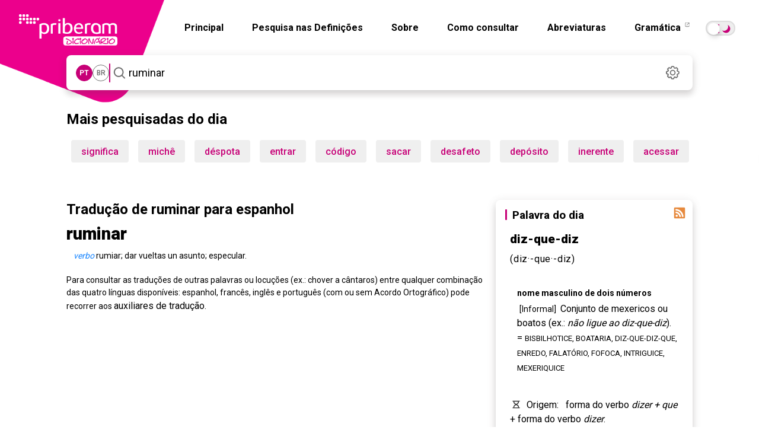

--- FILE ---
content_type: text/html; charset=utf-8
request_url: https://dicionario.priberam.org/Traduzir/ES/ruminar
body_size: 23040
content:


<!DOCTYPE html>
<html lang="pt-br">
<head id="Head1"><meta charset="UTF-8" /><meta http-equiv="Content-Type" content="text/html; charset=utf-8" /><meta name="author" content="Priberam Informática, S.A." /><meta property="og:type" content="website" /><meta property="og:site_name" content="Dicionário Priberam da Língua Portuguesa" /><meta property="og:image" content="https://dicionario.priberam.org/imagem.png" />
    <link rel="canonical" href="https://dicionario.priberam.org/traduzir/es/ruminar" />
    <meta property="og:url" content="https://dicionario.priberam.org/traduzir/es/ruminar" />
  <meta name="copyright" content="© 2025 Priberam Informática, S.A." /><meta name="viewport" content="width=device-width, initial-scale=1.0" /><meta http-equiv="X-UA-Compatible" content="IE=Edge" /><link rel="shortcut icon" href="../../favicon.ico" type="image/x-icon" /><link rel="preconnect" href="https://fonts.googleapis.com" /><link rel="preconnect" href="https://fonts.gstatic.com" crossorigin="" /><link rel="alternate" type="application/rss+xml" title="Palavra do Dia" href="../../DoDiaRSS.aspx" /><link rel="alternate" type="application/rss+xml" title="Dúvidas Linguísticas" href="https://www.flip.pt/duvidasrss.aspx" /><link rel="search" type="application/opensearchdescription+xml" title="Dicionário Priberam" href="../../dplpiesp.xml" /><link rel="image_src" href="https://dicionario.priberam.org/imagem.png" /><link rel="stylesheet" href="/Content/bootstrap.min.css" /><link rel="stylesheet" href="/css/main.css?v=1.14.13" />
<!-- Preconnect para melhorar desempenho -->
<link rel="preconnect" href="https://fonts.googleapis.com" /><link rel="preconnect" href="https://fonts.gstatic.com" crossorigin="" />

<!-- Roboto: pesos 300, 400, 500, 700, 900 -->
<link href="https://fonts.googleapis.com/css2?family=Roboto:wght@300;400;500;700;900&amp;display=swap" rel="stylesheet" />

<!-- Roboto Slab: pesos 300, 400, 500, 700, 900 -->
<link href="https://fonts.googleapis.com/css2?family=Roboto+Slab:wght@300;400;500;700;900&amp;display=swap" rel="stylesheet" />

<!-- Roboto Condensed: peso 700 -->
<link href="https://fonts.googleapis.com/css2?family=Roboto+Condensed:wght@700&amp;display=swap" rel="stylesheet" /><link rel="stylesheet" href="https://cdnjs.cloudflare.com/ajax/libs/jquery-modal/0.9.1/jquery.modal.min.css" />

  <script src="/js/jquery.min.js"></script>
  <script src="/js/all_in_one.js"></script>
  <script src="/js/jquery.modal.min.js"></script>

 

  <meta name="description" content="Tradução de ruminar para espanhol no Dicionário Priberam, Dicionário Online de Português Contemporâneo. Como traduzir ruminar" /><meta property="og:description" content="Tradução de ruminar para espanhol no Dicionário Priberam, Dicionário Online de Português Contemporâneo. Como traduzir ruminar" /><meta property="og:title" content="Tradução de ruminar para espanhol" /><meta property="og:image" content="../../imagem.png" /><title>
	Tradução de ruminar para espanhol - Dicionário Priberam
</title></head>
<body>
    <main role="main">
  <form method="post" action="./ruminar" id="form">
<div class="aspNetHidden">
<input type="hidden" name="__EVENTTARGET" id="__EVENTTARGET" value="" />
<input type="hidden" name="__EVENTARGUMENT" id="__EVENTARGUMENT" value="" />
<input type="hidden" name="__VIEWSTATE" id="__VIEWSTATE" value="tww3h8EzYITqHFGuolb4B7mEyz7IuzneUj2kM3AcYAzIEvBH4rHY2BrZxBHmphVLu2ETZJTeArbck9c1KcEZigVYjo/BFodDhgSxtrJr4yRjXAWlSL9gMWPc+urRwW0rZFr4FjuHSgehrBBy/cZ/[base64]/BksKQptkU7acjxrc1l6AWWMHEONC6PkyRbXihKiNKpe8q+HoZ5Jhv8r9I7aCJn5fBuXzpAzGh3WeU1o4QPq5D1qAnRDfH/sRLaG9OMBiTycZQ+17lloz67qFSgF7y3Xas0BiU8cKWeD3pisSaNywVjK89EWyke2wD4z076JHpsmvTJ9GRJlRGvXm2Xxkew+RTmLdPHW89Aa3850ER/i4JVoWq+ivWkbJxg+guQeDZGSnAqe5mzzXVkIAE2Jb8QYIaVu1HL+hgKTUb/i6XndrmDSCcEY0fJBqrorA6YMz4jpbcISfPYNRgBCgABwqLYeOs4h/udBuVPfoxM74nJFnfCGovO4QAlQF1QZXkokfEkltYF2UIyBzoV/zklWu1LZwg/TptCgILQrfSSAW13i5heNqMhzADKb/bdAyEPT1uvuY2MNYIGItBmdPoyHkI+gYMQyGZQGsU+pMVIZnfFoTQmYhSOVJwPc31n0cwI8BMu4AbcwwgWou83zaBaKNB8vxEM/NON1rkReIhBM09DxFmh+cNYXTzn9qmHrf6IX7yYwMWiY1EiEY6jbIJkmPBt7l3vlix6hsrCLPcr6N/FvuRFKDexutf79fCWw8I8VAbiAT0vgW8cIatURsStxW4tphxN8m2aA/GMggm2dHNT9P8nk+HuKQzUWuDKWYbWU38Wsf2BrGPMrs3EZ26wHqOm44GLblndNCVX4I4liSsZWqYQy+LT2A5eTw2+8CYll3ufmLGDxvs4Xu65FLekaXUUKSeifNvH4vmyziwOZL9aGvgNvN43IGGR9GEBn74bgy6iPVjemWNOWapuDSw2Mc3k1EAfP9KU396imf/P1KXCb1fPmk/o/mgxWzKeCIsJwWyd0Dt6JvQnvSUaU/pWyVP+INiNcO6PRxXkayXR2Xmm489iI8RPOUpUYPnI71GHyASHLyBiO+aA6KqPEsOi98Yh7TJpkaOdZIG5JiBDC379RPEQtGk535CTWfNdH6ZhcZZMpKERnVcbwt4ntJMTEEI81SeW3TTFFuC8PUF4OH4Lq2T2IvuTYD4AtXCwv3LrGsl4T/3ePQwskNZ1gwhKE1VxZ8kFCbtvkpVEP0OlYgivcQRlSV6ZoQo3EEnW7Knzlws/i00rU2P9wpUVd0mPmhtBMpNhO4gASHg9a3V6M0z7GgRrSNNONbOPblSXm5emCmZqMOaLX4UXtInOuzdqVw5L4zFboJQtQ/4BIQAFOOLiWEUJi5vzIfI/rlqVY09F0SKM4bTY7jv18g6CJlDisGVw1NebEe+IwVD9iqoh+gxjzaV8rVmHsF6KfJLz+bz2HplFPxDzcBDD+n3V8Lix4dTJpk7l/vwUEBG7FtfMdI0YQPy3oAiP07x6IPRSYZSzc/GVItBCGEah4lvFOARgMjvXl3SKVgG5M2zzQ6UygXOtdK3JtnR8obSCtxyWsMzyZod24KBP4Nhy/JGc/wAaknGiiZyUYYh1mOdI8wyocCtDlse3uz3NRINyG2sai2lCA4vMfsEtWH5FZQDFctFilBYn3KAMMkZ8no0UO+RFtQVf4C070mqEstXrUBmYVbkkfItkFvts4hlQ+PePsEsf49jPHcz/PvRT1dgJysnghrSF+ZfbupUjhJiIsBoHxtUjJvGZYhcRD0mgAFznkiXZSjD1teQ0blxyjJePhdDt1gu2nS47QlLcnh6G4HtBk6CYbdX30L2Fh2DR1Aldt6b1IrPVIgcdPM4Y6t6qpOeJueXXI7QbJ7swJEQLkLVU5RWT/Mm/G90ttMz9xetqGWx9oG1VbvtzTn+pHuh1OM3q65ZdgCQjaXTuUv+lFHmOAweqwz/hWjN/UOwSDw4xPY5G6LymzGCh0nXiXHdzDDL1DmUbcEtP7vqkAfRq/2hzuU/2YktBAVgmf1wlGVcXUdXZrZfK+bjZzGPIJz9xQzSehFiXPTGMWXe0pcJZpiQ1Fyptq6JlOun4mLxXBY7KqlTAP/KyTRlGM9kH7ic0lDbVtxS8gcfmsHu/OO3tEZadZj96K4nk/4WnbtTVWdlo/qL8KK+ZRwEG+pMTkLWdsTl6IZd43mkzaMJRgH/NdQh3qjrwBHb4QDsBNVhw1XXja2YteGeOaaSjFfhnaPqEv8ymNygOrTbFkI8vRkYfcN82Cr8jshB2QWjZLpf0z2eHI1mdZIltlc4PiflaBg6+fCB/UIBzRmKEOgJVaLnkHVitnV6h4LT+IsI1epoGJJjIK+8m9VzB0kqgdH4OYxsKTpowItM/k2vu+PinIHBr2NhdeyRmmvNxlPQ8cig22SWtmjknRPT9ImGowqbcZxzCdFyMyfgEdqexrvzkX0kAmw4ViOzxY/yO055qZoX6d1WO9CPyhNlZnnoxnP+L0UU25hFvdYknaPhWZAUfj7BW/XiH37W/Zo8+8A/DW2u86v2fyQRALV93kGDhiT7Y+iwm2bAIdEOCSz/WWmtIG2wTKav/G7pYkVapAZSsgSYH04lVt7tHV0/jTMxQvf8dYtKdJOq9em0vnST93IAXGj6N+IpzhGnqkYWSKXKFDqBS4xKSs6VKjQJu9VRabKjqUKPtvfkX3yARQ8++jdpMfrkmn5pAGPDqV0Eypm/iWa7Pi2vb9cRJwG4jzbaBjELdixINZc0mWKUWRNfkG0gi8rSW+n7cdhovGuecs9i927A9Chy7RVCDN6BncFNZ1jx5+Uvb3ZKYr2vvP8oKQc4kVbmN16XHBZZABTNyysoPTG3Srr0/NqHR1wcFbqonPfTT0/xx/mqi1wHwm9S8lAbo6S+N87UH9LMhdbP2Uw4yNF1KOGDGW6dWtE9RHLFfexx2CobVwpmqiKcMO+l1yIj4/VO46hF+YOfSjiR0VtJ5bgX7G4/+iy1ze8aCiwkdMLX00viQ0SFtk5+tqcIWINnhqH4fA0w+/JcylWQ0Rk4+NnKQs/QbQ9uctzZUnIRlbZklTnEfXjv2SyYPfvvm54P2ARIdDWvDBru2eBVt+vX9DOLKj+Sv2S1S6Ldi5AyirsbedRJtFQU8iUJwJCA30FmmMYh5lqlhKyvsndVsyjsuoW/dmABqvymniRPS3hsL5FvR0JFgQLLBEawyt63bN51I8Z9BF6ZJwlcnWc8yYNQoNYX78N3A5u/3EevFCLN7885kdm1xCbg8OxVijqmwrXCT5kHmq5/lRrOfg9FQnMQjGmECxrmwX2AWVNGfVz/Ptp6KKaOw676pV6yfEM+/OKOXeLJRnOuyHLxUTfKc8JxlD/uTxAgvf+rYGbGcfZbi7Mx4Ud+HRuJXIqbGN1iIvzwQzMcco4P0C3hQ9eiHCfFCkHoeZQf5zE17dzdOiJ+EDEtwP5ScAoO69C1XgmU65/fWTPKuZ0kqTGDQBK+qiyj6oBGc66iwhrrIT/2xgFU8Yzzyzq+sw1wt+x3j1/efreZK98VQpbVXu3aRhikCBZq2Czjp4VsJrHTBpwAzuFr9hN1yKm6y3Nz66Tx1V5LbRXWVNqPERQTQfb/VCf2lGs7txCyiqQCDn7vwcW5V6wVkciDH1LxcF7H6vGWGI22IFoN70rKzQYONfzmTD7aZkldwx417gWX9XS+9U8tZxQhCJB8kHr1w99MzXa3Z+FHgADQX+lbnS5H0SpRm9YmQrm7nG3IFbkpDz24b9h+Y2zL+4WYVJuSiJXQ5eNaHUiwTdR/[base64]/jQpDCT4p/LqI42TOAcjc2+Ac/PdLT4Xy9XTxAXU9Bk2OZrLHYzWFDLWhx0HuserJrhvarcjEoEY0PYH6s64C10hcHQIF3QIFKSeNAWJHs9EDwZamzh0v392J1lSkKn+k/[base64]/fTzLXOA7mNdEfiqwnx1xCaw00okZbfSJxY29TqmT8awz2s/DSSq0gIs4xZ7yAooVC2N2wdOushC10UKEtiFaG6Kq575fPCoYwz0P67Ikuc0iOHJ6lREaYWxmYZthTSwx8jp7n7aFupDEjPgtE21cpbQ65g6OzgjjcO5dAMvY4TOHpoc7WdmYLHVCJuOha8jicOuBQ6+RYoRZ8AzQ71PMrlov/5Ed5wiRZDl7EIrFUOl44lpcZsDNYtQVvP2vmP7Rr/oJjOY6stLpjUTKym8Waaahv2IZ+aHG6bJ76XzmCKcIfSYUJTnK8LFySEXOSBI92cmhVHCZykVJZzUwfedhLnaxTjHhNa5gsK3TRosQ3+PgSSxyH5w5BdEv/EYHk/JZemlCDyD6FD0esmcnq4yF6GiAIiG+wibf9WptwRRcUItgKbyja07DNEzS/fHt51F56VqWr1hkwrycuhH3cwhfvXNHoiyAuHj5q2Z7pKy+fND2oozroGouMtewYDQbb6U2FkSp0i5nF3djyaFDXJoRoLg/MCM+iB3dXmXqmxY0LP8QDwNmCpmvR0EPUGOiVLZ23IABS6BWi9CsIRMkmY7MybfuiUrhERlLIKpveGva7V9p/[base64]/JXbZcQiK1tnAgZgnPDAhOKs0TadP2JTELvcefzlrB2LQgPAzSpb6fVYu/pm0dR+drLMcX/R8MgISZiqNearoQRyAXaL1e41orRaBvxRNTnMl9kSSCHkvqb6P1RXjMNqrPkPiHVQMOWDIbmlvAQbM2S4dltkz7fLt3xEbjqnFepH5oZB0zKxtXr4hQovWkIp6kN0yAzvKdnTaheFV4jvgNK/PCOR1FrcBDyHfXduEGu3fR22uZI+Rw9Y7255OBVzM6EdD+3JbVig5iNGZblx1F2dTkpfm8hDGEINnWkkSsHUHw2AEhRmTRM/i292iwuSTwX0SGPpMEbsUyy5Vtdh89pPhRT9G8c+MEsRfneztB0j3HdzMMqdaGYMaTMJsqdGKpNXXnPzbBqv5nRvkOyizxPWFK0SyOWdBgigXHCVNSkPIWK0+F8EWn/X8winxIZkvWn8FVZTi1QYvOFbQRa8JfFHiK9j3QBW7ZhIpyRUGMpPxEjB7UpuDr9L/rHHmaNQgWPug/b1DS6znYu2NIH1UC5gkaM2bi9Iu+OlwbJP0aDK+DIWBBq47zSCwF0/fdtjlAJPLs5yW1o5SFQWkXR8yOcGeCXhIAq6IN8JM62e6zRTqtquKf8qaSlWm2veGx6I6aambxeHJHDG1y1lsve33H1P6sg1ebKOr+NzH47bJgypUZEsSevHsDIJGIwp/++JbXhy8Ux67k7dHwxWIosaaWtQ6KsaUaV0lL6O5pcZQ0FJ1BHVjRUMZI3PkIjbqjlRH1oJc0NxkAsB4KV/7JbWAqFekZ5Zbbk2i7Cla/6oqFh0p6QZrFNPwil0QzsKFIEsIMFkhEcYlS1wUOowJjA8TGtlKCRWz1y+fFz3d1RgGKQfc4GtJXO1/81/XsE+KuY6PCFfuBJt93wq42IEo0k9r5dp/48Y9mZ0bOUo3lqTV3LSB8Ax9/AlfX95DUa6zGN+ZgYxx84Zt96oXbnI+EtdoxtISSU+ZV2Ld3i5oU8ba7DH2eTf5sYP1NlDNk4VpPLksLvZ5qL+UTJBtvLsoWJO0mX0GHMw7pJw==" />
</div>

<script type="text/javascript">
//<![CDATA[
var theForm = document.forms['form'];
if (!theForm) {
    theForm = document.form;
}
function __doPostBack(eventTarget, eventArgument) {
    if (!theForm.onsubmit || (theForm.onsubmit() != false)) {
        theForm.__EVENTTARGET.value = eventTarget;
        theForm.__EVENTARGUMENT.value = eventArgument;
        theForm.submit();
    }
}
//]]>
</script>


<div class="aspNetHidden">

	<input type="hidden" name="__VIEWSTATEGENERATOR" id="__VIEWSTATEGENERATOR" value="62BEC47F" />
	<input type="hidden" name="__EVENTVALIDATION" id="__EVENTVALIDATION" value="977mUcHv+HCvegHvq0FRU5OgiYloQoT3LeAaVacDkGcdqmXdVAMlwYtofU1QAig0L6pGHijc0yMikVl/[base64]/gi7jXA42XLE=" />
</div>  <a href="/" class="--clear dp-logo">
      <img src="/img/dicionario_single.webp" width="440" height="440" class="dp-logo--quadrado"  alt="Logótipo do Dicionário Priberam" />
    </a>
    <div class="dp-topo">
      <header id="hero">
        <a href="/" class="--clear dp-logo dp-logo--cortado">
          <img src="/img/dicionario_single.webp" width="440" height="440" class="dp-logo--quadrado"  alt="Logótipo do Dicionário Priberam" />
          <img src="/img/logobranco.webp" width="166" height="53" class="dp-logo--logo"  alt="Logótipo Branco do Dicionário Priberam" />
        </a>
       <nav class="dp-navegacao--barra" role="navigation" aria-label="Navegação principal">
           <nav class="dp-navegacao__menu hidden-mobile" id="navbar-collapse">
            <a href="/" class="--clear">Principal</a>
            <a href="/pesquisar_definicoes" class="--clear">Pesquisa nas Definições</a>
            <a href="/sobre.aspx" class="--clear">Sobre</a>
            <a href="/consultar.aspx" class="--clear">Como consultar</a>
            <a href="/abreviaturas.aspx" class="--clear">Abreviaturas</a>
            <a href="https://www.flip.pt/gramatica" target="_blank" class="--clear">
              Gramática
              <svg xmlns="http://www.w3.org/2000/svg" width="14" height="14" viewBox="0 0 14 14">
                <rect y="0" width="14" height="14" style="fill: none;"/>
                <g>
                  <path d="M5.595,.81h-.7c-.36,0-.66,.29-.66,.65V5.69c0,.35,.3,.65,.66,.65h4.22c.36,0,.65-.3,.65-.65v-.71c.017-.533,.796-.532,.81,0v.71c0,.8-.65,1.46-1.46,1.46H4.895c-.81,0-1.47-.66-1.47-1.46V1.46C3.425,.65,4.085,0,4.895,0h.7c.537,0,.537,.805,0,.81Z"/>
                  <path d="M5.905,4.1L9.195,.81h-1.84c-.55-.029-.54-.788,0-.81h2.82c.22,0,.4,.18,.4,.4V3.22c-.012,.545-.784,.54-.81,.01V1.38l-3.29,3.3c-.407,.368-.937-.19-.57-.58Z"/>
                </g>
              </svg>
            </a>

 <input type="checkbox" id="toggle" class="theme-toggler__checkbox sr-only" />
  <label for="toggle" class="toggle" id="theme-toggler">
  <span>Toggle dark mode</span>
</label>

    </nav>

               <input type="checkbox" id="active" class="hide">
      <label for="active" class="menu-btn"><span></span></label>
      <label for="active" class="close"></label>
      <div class="wrapper">
        <img src="/img/logobranco.webp" width="500" height="160" class="logo-mobile" alt="logotipo do dicionário" aria-label="Logotipo"/>
        <ul>
          <li><a href="/">Principal</a></li>
          <li><a href="/sobre.aspx">Sobre</a></li>
          <li><a href="/pesquisar_definicoes">Pesquisa nas Definições</a></li>
          <li><a href="/consultar.aspx">Como consultar</a></li>
          <li><a href="/abreviaturas.aspx">Abreviaturas</a></li>
          <li><a href="https://www.flip.pt/gramatica">Gramática</a></li>
          </ul>
       <br /><br /><br />  <span class="escolha">Escolha o modo pretendido</span> <input type="checkbox" id="toggle-mob" class="theme-toggler__checkbox sr-only" /><br /><br />
  <label for="toggle-mob" class="toggle" id="theme-toggler-mob">
  <span>Toggle dark mode</span>
</label>
        
           <script>
             var toggle = document.getElementById("toggle");

             var storedTheme = localStorage.getItem('theme') || (window.matchMedia("(prefers-color-scheme: dark)").matches ? "dark" : "light");
             if (storedTheme)
               document.documentElement.setAttribute('data-theme', storedTheme)


             toggle.onclick = function () {
               var currentTheme = document.documentElement.getAttribute("data-theme");
               var targetTheme = "light";

               if (currentTheme === "light") {
                 targetTheme = "dark";
               }

               document.documentElement.setAttribute('data-theme', targetTheme)
               localStorage.setItem('theme', targetTheme);
             };

           </script>
          <script>
            var toggle = document.getElementById("toggle-mob");

            var storedTheme = localStorage.getItem('theme') || (window.matchMedia("(prefers-color-scheme: dark)").matches ? "dark" : "light");
            if (storedTheme)
              document.documentElement.setAttribute('data-theme', storedTheme)


            toggle.onclick = function () {
              var currentTheme = document.documentElement.getAttribute("data-theme");
              var targetTheme = "light";

              if (currentTheme === "light") {
                targetTheme = "dark";
              }

              document.documentElement.setAttribute('data-theme', targetTheme)
              localStorage.setItem('theme', targetTheme);
            };
          </script>
          </nav>
        </nav>
      </header>
      
    

      
    
<section role="search">
<div class="dp-pesquisa">
  <div class="dp-pesquisa__variante seleccao-variante">
    <h5 id="var_pt" data-lid="2070" class="dp-variante__opcao --micro variante">PT</h5>
    <h5 id="var_br" data-lid="1046" class="dp-variante__opcao --micro variante">BR</h5>
  </div>
  <div class="dp-pesquisa__separador"></div>
  <div class="dp-pesquisa__input ">
    <button id="searchButton" class="dp-pesquisa__input--icon" type="submit">
      <img src="/img/dicionario_icon_search.svg" width="31" height="31" alt="Pesquisar" aria-label="Pesquisar"/>
    </button>

    <input name="ctl00$wordMeaningContentPlaceHolder$wordMeaningControl$SearchWordTextBox" type="text" value="ruminar" maxlength="70" id="wordMeaningContentPlaceHolder_wordMeaningControl_SearchWordTextBox" class="dp-input-pesquisa input-pesquisa" autofocus="autofocus" placeholder="Pesquisa" autocomplete="off" onkeypress="return event.keyCode != 13;" />
    
    <input type="hidden" id="cp" name="cp" value="1" />

    <ul class="dp-pesquisa__dropdown pb-auto-complete"></ul>
  </div>

  <a href="#settingsModal" rel="modal:open" class="dp-icon dp-pesquisa__settings --clear">
    <img src="/img/dicionario_icon_settings.svg" data-src="/img/dicionario_icon_settings.svg" data-hover="/img/dicionario_icon_settings_hover.svg" width="31" height="31" alt="Definições" id="dp_settings_icon" aria-label="Definições">
  </a>

  
<div id="cssCoresContainer">
  
</div>
<div id="cssAcordoContainer">
  <style>.dAO { display: none; } .aAO { display: inline; }</style>
</div>
<div id="cssLinguaContainer">
  <style>.varpt {display: inline;} .varpb {display: none;}</style>
</div>

<script>

  var usaAcordoCookieName = 'DLPO_UsaAcordo';
  var antesAcordoCookieName = 'DLPO_AntesAcordo';
  var lidAcordoCookieName = 'DLPO_LanguageID';
  var cookieExpirationTime = 365;
  $(function () {
    var usaAcordoCheck = $('#wordMeaningContentPlaceHolder_wordMeaningControl_acordoControl_UsaAcordoCheck') // $('#wordMeaningContentPlaceHolder_wordMeaningControl_acordoControl_UsaAcordoCheck');
    var antesAcordoRadio = $('#wordMeaningContentPlaceHolder_wordMeaningControl_acordoControl_AntesAcordoRadio');
    var depoisAcordoRadio = $('#wordMeaningContentPlaceHolder_wordMeaningControl_acordoControl_DepoisAcordoRadio');
    var langPTRadio = $('#wordMeaningContentPlaceHolder_wordMeaningControl_acordoControl_PTRadio');
    var langBRRadio = $('#wordMeaningContentPlaceHolder_wordMeaningControl_acordoControl_BRRadio');
    var acordoCssContainer = $('#cssAcordoContainer');
    var langCssContainer = $('#cssLinguaContainer');
    var saveSettingsLink = $('#saveSettingsLink');
    var cancelSettingsLink = $('#cancelSettingsLink');

    cancelSettingsLink.click(function () {
      if ('True' == 'True') {
        usaAcordoCheck.checked = true;
        antesAcordoRadio.disabled = false;
        depoisAcordoRadio.disabled = false;
        //antesAcordoRadio.removeAttr("disabled");
        //depoisAcordoRadio.removeAttr("disabled");
        if ('True' == 'True')
          antesAcordoRadio.checked = true;
        else
          depoisAcordoRadio.checked = true;
      } else {
        if ('True' == 'True')
          antesAcordoRadio.checked = true;
        else
          depoisAcordoRadio.checked = true;
        usaAcordoCheck.checked = false;
        antesAcordoRadio.disabled = true;
        depoisAcordoRadio.disabled = true;
      }

      if (2070 == 2070)
        langPTRadio.attr("checked", "checked");
      else
        langBRRadio.attr("checked", "checked");
       

    });

    usaAcordoCheck.click(function () {   
      if (this.checked) {
        antesAcordoRadio.removeAttr("disabled");
        depoisAcordoRadio.removeAttr("disabled");
      } else {
        antesAcordoRadio.attr("disabled", "disabled");
        depoisAcordoRadio.attr("disabled", "disabled");
      }
    });

    if (readCookie('tutorial') == null) {
      $('#cookies_warning').show();
    }


  });


</script>
<style>
  input#wordMeaningContentPlaceHolder_wordMeaningControl_acordoControl_UsaTooltipsCheck {
    visibility: hidden;
}
</style>



  <div id="settingsModal" class="modal fade" tabindex="-1" role="dialog" aria-labelledby="myModalLabel" aria-hidden="true">
<form>
  <div class="modal-header">
    <h2 id="myModalLabel" class="mb-12">Definições</h2>
   
  </div>
  <div class="modal-body">
    <h4 class="mb-4">Acordo Ortográfico de 1990</h4><br />
     <label class="checkbox2 inline">
   
      <span class="h4">Destacar grafias alteradas</span>
      <input id="wordMeaningContentPlaceHolder_wordMeaningControl_acordoControl_MostraCoresCheck" type="checkbox" name="ctl00$wordMeaningContentPlaceHolder$wordMeaningControl$acordoControl$MostraCoresCheck" />
       </label>
    <br /> <br /><br />
   
   
      <span class="h4">Usar Acordo Ortográfico</span>
         <input id="wordMeaningContentPlaceHolder_wordMeaningControl_acordoControl_UsaAcordoCheck" type="checkbox" name="ctl00$wordMeaningContentPlaceHolder$wordMeaningControl$acordoControl$UsaAcordoCheck" checked="checked" />

    <div class="dp-modal__checkboxes">
      <label class="dp-modal__checkbox radio2 inline pb-align-radio-img" title="Antes do Acordo" style="white-space: nowrap;">
       
        <span class="h6">Antes</span>
       <input id="wordMeaningContentPlaceHolder_wordMeaningControl_acordoControl_AntesAcordoRadio" type="radio" name="ctl00$wordMeaningContentPlaceHolder$wordMeaningControl$acordoControl$Acordo" value="AntesAcordoRadio" checked="checked" />
        <img width="32" height="26" src="/img/dicionario_icon_aAO.svg" alt="icone"/>
      </label>
      <label class="dp-modal__checkbox radio2 inline pb-align-radio-img" title="Depois do Acordo" style="white-space: nowrap;">
      
        <span class="h6">Depois</span>
          <input id="wordMeaningContentPlaceHolder_wordMeaningControl_acordoControl_DepoisAcordoRadio" type="radio" name="ctl00$wordMeaningContentPlaceHolder$wordMeaningControl$acordoControl$Acordo" value="DepoisAcordoRadio" />
        <img width="32" height="16" src="/img/dicionario_icon_dAO.svg" alt="icone"/>
      </label>
    </div>
   

    <h4 class="mb-4">Variedade do Português</h4>

     <div class="dp-modal__checkboxes">
    <label class="d-none dp-modal__checkbox radio2 inline pb-align-radio-img" title="Norma europeia" style="white-space: nowrap;">
     
      <span class="h6">Norma europeia</span>
       <input id="wordMeaningContentPlaceHolder_wordMeaningControl_acordoControl_PTRadio" type="radio" name="ctl00$wordMeaningContentPlaceHolder$wordMeaningControl$acordoControl$Lingua" value="PTRadio" checked="checked" />
    </label>
    <label class="d-none dp-modal__checkbox radio2  inline pb-align-radio-img" title="Norma brasileira" style="white-space: nowrap;">
 
      <span class="h6">Norma brasileira</span>
           <input id="wordMeaningContentPlaceHolder_wordMeaningControl_acordoControl_BRRadio" type="radio" name="ctl00$wordMeaningContentPlaceHolder$wordMeaningControl$acordoControl$Lingua" value="BRRadio" />
    </label>
          </div>
 
    </div>

      <input id="wordMeaningContentPlaceHolder_wordMeaningControl_acordoControl_UsaTooltipsCheck" type="checkbox" name="ctl00$wordMeaningContentPlaceHolder$wordMeaningControl$acordoControl$UsaTooltipsCheck" />
    

    <div class="mt-20" style="display: none;" id="cookies_warning">
      <h6 class="--micro">
          <span class="fw-500">Importante:</span> as definições acima são guardadas em cookies. Se os cookies não forem permitidos, esta janela aparecerá sempre que visitar o site.
      </h6>
    </div>
    <div class="dp-modal__rodape">
      <a id="cancelSettingsLink" class="--no-link dp-botao dp-botao__texto dp-botao__texto--cinza btn" href="#close-modal" rel="modal:close">Cancelar</a>
      <a id="wordMeaningContentPlaceHolder_wordMeaningControl_acordoControl_saveSettingsLinkButton" class="dp-botao dp-botao__preenchido" href="javascript:__doPostBack(&#39;ctl00$wordMeaningContentPlaceHolder$wordMeaningControl$acordoControl$saveSettingsLinkButton&#39;,&#39;&#39;)">Guardar</a>
    </div>
   </div>
  </form>
</div>



  <script>
    function onJQueryReady(callback) {
      if (window.jQuery) {
        callback();
      } else {
        document.addEventListener("jquery-ready", callback);
      }
    }
  </script>

  <script>
    onJQueryReady(function () {
      if ($.modal) {
        $.modal.defaults = {
          blockerClass: "modal_settings"
        };

        $('#settingsModal').on($.modal.OPEN, function (event, modal) {
          $(this).parent().prependTo($("form:first"));
        });
      }

      $("#dp_settings_icon").mouseover(function () {
        $(this).attr('src', $(this).data("hover"));
      }).mouseout(function () {
        $(this).attr('src', $(this).data("src"));
      });

      $('ul.pb-auto-complete a').on('click', function () {
        //_gaq.push(['_trackEvent', 'Pesquisa', 'Pesquisa por Autocomplete', $(this).text()]);
      });

      $('#wordMeaningContentPlaceHolder_wordMeaningControl_SearchWordTextBox').bind('keyup', typing);
      $('#wordMeaningContentPlaceHolder_wordMeaningControl_SearchWordTextBox').bind('blur', function (event) {
        setTimeout(function () {
          $('ul.pb-auto-complete').hide();
        }, 500);
      });

      $('#searchButton').bind('click', function (event) {
        event.preventDefault();
        
          window.location = "../../" + $.trim($('#wordMeaningContentPlaceHolder_wordMeaningControl_SearchWordTextBox').val());
        
        return false;
      });

      var lastRequest = null;

      function typing(e) {
        var ul = $('ul.pb-auto-complete');
        var items = $('ul.pb-auto-complete li:not(.sep)');
        var textBox = $('#wordMeaningContentPlaceHolder_wordMeaningControl_SearchWordTextBox');

        if (textBox.val().length == 0) {
          ul.hide();
        }

        if (e.keyCode == 13) {
          var activeItem = $('.active', ul);
          if (activeItem.length != 0) {
            
            if (window.location.href?.startsWith('http://localhost/Pesquisar/') || window.location.href === 'http://localhost/pesquisar_definicoes') {
              window.location = "../../pesquisar_definicoes/" + $('a', activeItem).text();
            } else {
              window.location = "../../" + $('a', activeItem).text();
            }
            e.stopPropagation();
            return false;
          } else {
            
            if (window.location.href?.startsWith('http://localhost/Pesquisar/') || window.location.href === 'http://localhost/pesquisar_definicoes') {
              window.location = "../../Pesquisar/" + $.trim(textBox.val());
            } else {
              window.location = "../../" + $.trim(textBox.val());
            }
            e.stopPropagation();
            return false;
          }
        } else if (e.keyCode == 38 || e.keyCode == 40) {
          if (items.length != 0) {
            var activeItem = $('.active', ul);
            if (e.keyCode == 38) {
              if (activeItem.length == 0) {
                items.eq(items.length - 1).addClass('active');
              } else {
                activeItem.removeClass('active');
                items.eq(items.index(activeItem) - 1).addClass('active');
              }
            } else if (e.keyCode == 40) {
              if (activeItem.length == 0) {
                items.eq(0).addClass('active');
              } else {
                activeItem.removeClass('active');
                items.eq(items.index(activeItem) + 1).addClass('active');
              }
            }
          }
          e.stopPropagation();
          return false;
        } else {
          textBox.attr('pb-original-text', textBox.val());
          if (lastRequest != null) lastRequest.abort();
          lastRequest = $.ajax({
            dataType: "text",
            url: "../../PalavraAutoComplete.aspx?langvar=" + (true ? 'pt' : 'pb') + "&ua=" + readCookie('DLPO_UsaAcordo') + "&q=" + encodeURIComponent(textBox.val()),
            success: gotResults,
            cache: false
          });
        }
      }

      function gotResults(data) {
        var ul = $('ul.pb-auto-complete');
        var textBox = $('#wordMeaningContentPlaceHolder_wordMeaningControl_SearchWordTextBox');
        ul.html('');
        var wordsArray = data.split('\n');
        if (wordsArray.length > 1) {
          for (var i = 0; i < wordsArray.length - 1 && i < 12; i++) {
            var divide = wordsArray[i].split('|');
            var word = divide[0];
            var imgSrc = divide[1] == "DropaAO" ? "<img width='32' height='16' src='../../img/dicionario_icon_aAO.svg' class='mr-12' />"
              : divide[1] == "DropdAO" ? "<img width='32' height='16' src='../../img/dicionario_icon_dAO.svg' class='mr-12' />"
              : "";
            var href = window.location.href?.startsWith('http://localhost/Pesquisar/') || window.location.href == 'http://localhost/pesquisar_definicoes'
              ? "../../Pesquisar/" + word
              : "../../" + word;
            ul.append($('<li><a class="resultado --clear" href="' + href + '">' + (imgSrc + word.replace(textBox.val(), '<span>' + textBox.val() + "</span>")) + '</a></li>'));
          }
          ul.show();
        }
      }

      // Language variant toggle logic
      var lidAcordoCookieName = 'DLPO_LanguageID';
      var lid = getCookie(lidAcordoCookieName);
      var selectors = $(".seleccao-variante .variante");

      var availableLids = selectors.map(function () {
        return $(this).data("lid").toString();
      }).toArray();

      if (availableLids.indexOf(lid) < 0) {
        lid = 2070;
        setCookie(lidAcordoCookieName, lid);
      }

      var selected = selectors.filter(function () {
        return $(this).data("lid") == lid;
      });
      selected.addClass("seleccionada");

      selectors.click(function () {
        var myLid = $(this).data("lid");
        setCookie(lidAcordoCookieName, myLid);
        selectors.removeClass("seleccionada");
        $(this).addClass("seleccionada");

        if ($("head").data("SearchWord"))
          location.reload();
      });

    }); // end onJQueryReady
  </script>
  </section>
</div>

    </div>
    <div class="container">
     <div class="col-lg-12">
    
 
 


  <div id="pesquisadas">

    <h2 class="mt-32 mais">
      Mais pesquisadas do dia
      <div class="dp-linha--horizontal"></div>
     </h2>
   
    <ul><li><div class="author dp-botao"><a class="--clear" href='/significa' >significa</a></div></li><li><div class="author dp-botao"><a class="--clear" href='/michê' >michê</a></div></li><li><div class="author dp-botao"><a class="--clear" href='/déspota' >déspota</a></div></li><li><div class="author dp-botao"><a class="--clear" href='/entrar' >entrar</a></div></li><li><div class="author dp-botao"><a class="--clear" href='/código' >código</a></div></li><li><div class="author dp-botao"><a class="--clear" href='/sacar' >sacar</a></div></li><li><div class="author dp-botao"><a class="--clear" href='/desafeto' >desafeto</a></div></li><li><div class="author dp-botao"><a class="--clear" href='/depósito' >depósito</a></div></li><li><div class="author dp-botao"><a class="--clear" href='/inerente' >inerente</a></div></li><li><div class="author dp-botao"><a class="--clear" href='/acessar' >acessar</a></div></li><li><div class="author dp-botao"><a class="--clear" href='/quando' >quando</a></div></li><li><div class="author dp-botao"><a class="--clear" href='/desafetos' >desafetos</a></div></li><li><div class="author dp-botao"><a class="--clear" href='/continuar' >continuar</a></div></li><li><div class="author dp-botao"><a class="--clear" href='/receber' >receber</a></div></li><li><div class="author dp-botao"><a class="--clear" href='/registro' >registro</a></div></li><li><div class="author dp-botao"><a class="--clear" href='/inefável' >inefável</a></div></li><li><div class="author dp-botao"><a class="--clear" href='/mitigar' >mitigar</a></div></li><li><div class="author dp-botao"><a class="--clear" href='/confirmar' >confirmar</a></div></li><li><div class="author dp-botao"><a class="--clear" href='/disponível' >disponível</a></div></li><li><div class="author dp-botao"><a class="--clear" href='/discente' >discente</a></div></li></ul>
  </div>

    <br />
    
      <style>
        .ad-slot { display: none; }
        @media (min-width: 768px) {
          #div-gpt-ad-1747309986159-0 { display: block; }
        }
        @media (max-width: 767px) {
          #div-gpt-ad-1747308545217-0 { display: block; }
        }
      </style>
      <div id="div-gpt-ad-1747309986159-0" class="ad-slot" style="width:100%; text-align:center;"></div>
      <div id="div-gpt-ad-1747308545217-0" class="ad-slot" style="width:100%; text-align:center;"></div>
      <br />
      <br />
    
  </div>
      <div class="dp-conteudo">
        <div class="dp-conteudo__esquerda">
          
    <section>
      <h2 class="mb-8">
        Tradução de ruminar para espanhol
      </h2>
        <article style='margin-bottom:20px;'><h1 style="margin:0;line-height:normal;">ruminar</h1><div style="margin-top:10px;"><div style="padding-left:12px;"><i style='color: #1483ff;'> verbo </i><span> rumiar;</span><span> dar vueltas un asunto;</span><span> especular.</span></div></div></article>
    </section>


    <div id="ContentPlaceHolder1_flipSignature" class="pb-note">Para consultar as traduções de outras palavras ou locuções (ex.: chover a cântaros) entre qualquer combinação das quatro línguas disponíveis: espanhol, francês, inglês e português (com ou sem Acordo Ortográfico) pode recorrer aos <a target="_blank" href="https://www.flip.pt/FLiP-On-line/Auxiliares-de-traducao.aspx">auxiliares de tradução</a>.</div>

          <br />
          <br />
        </div>
        <div class="dp-conteudo__direita">
          <div class="sidebar">
            
 <div class="widget">
  <div class="my-0 dp-seccao-titulo">
    <h3 class="--pequeno"><strong>Palavra do dia</strong></h3>
  </div>
  <a href="../../DoDiaRSS.aspx" target="_blank" class="pb-rss-icon" alt="Palavra do Dia" aria-label="Palavra do dia"></a>
  <span></span>
  <div>
  <div>
    <div class="dp-definicao">
      <div class="verbeteh1">
        <div class="dp-definicao-header">
          <div><span class="varpt">diz-que-diz</span><span class="varpb"><span class="aAO">diz-que-diz</span><span class="dAO">diz que diz</span></span></div><span class="h6 varpt"><span></span></span><span class="h6 varpb"><span class="aAO"></span><span class="dAO"></span></span></div>
        <div class="p dp-divisao-silabica">
          (
          <span class="varpt"><span class="titpalavra">diz·-que·-diz</span> <span class="varpt"></span></span><span class="varpb"><span class="aAO"><span class="titpalavra"><p>diz·-que·-diz</p></span></span><span class="dAO"><span class="titpalavra"><p>diz que diz</p></span></span></span>
          )
        </div>
      </div>
      <p class="ml-12 pt-12 pb-4 --pequeno" style=""><strong class="varpt ml-12 pt-12 pb-4 --pequeno"><br><span class="">nome masculino de dois números</span></strong></p>
      <p>
        <div class="ml-12 py-4 dp-definicao-linha"><span class="varpt"><span class=""><span class="ml-4 h6 --pequeno">
                  [Informal]
                </span></span></span><span class="varpb"><span class=""><span class="ml-4 h6 --pequeno">
                    [Informal]
                  </span></span></span><span class="ml-4 p"><span class="def">Conjunto de mexericos ou boatos (ex.: <i>não ligue ao <span class="varpt"><pt>diz-que-diz</pt></span></i>).</span>
              =
              <span class="dp-versaletes"><span class="def"><small>BISBILHOTICE, BOATARIA, </small><span class="varpt"><pt><small>DIZ-QUE-DIZ-QUE</small></pt></span><small>, ENREDO, FALATÓRIO, FOFOCA, INTRIGUICE, MEXERIQUICE</small></span></span></span></div>
      </p>
      <div class="my-12 dp-seccao-icon"><img src="/img/dicionario_icon_etimology.svg" width="20" height="20" class="mr-8" alt="etimologia"><span class="p t-nowrap">Origem: </span><span class="ml-8 def p">forma do verbo <i>dizer + que</i> + forma do verbo <i>dizer</i>.
        </span></div>
    </div>
    <h2 class="sr-only">Secção de palavras relacionadas</h2>
    <div class="mt-20 ml-12 dp-notas">
      <div class="varpt">
        <div class="dp-acordo-ortografico">
          <h5 class="dAO --pequeno"><img src="/img/drivefile.svg" width="20" height="20" class="mr-8" alt="grafia"><span>Grafia no Brasil:</span><span class="ml-4 p --pequeno" style="color: var(--fonte-cor);">diz que diz</span>.
                </h5>
        </div>
      </div>
      <div class="varpb">
        <div class="dp-acordo-ortografico">
          <div class="h5 --pequeno aAO"><img src="/img/drivefile.svg" width="20" height="20" class="mr-8" alt="grafia"><span>Grafia alterada pelo Acordo Ortográfico de 1990:</span><span class="ml-4 p --pequeno">diz que diz</span>.
                </div>
          <div class="h5 --pequeno dAO"><img src="/img/drivefile.svg" width="20" height="20" class="mr-8" alt="grafia"><span>
                  Grafia anterior ao Acordo Ortográfico de 1990:
                </span><span class="ml-4 p --pequeno">diz-que-diz.
                </span></div>
          <div class="h5 --pequeno dAO"><img src="/img/drivefile.svg" width="20" height="20" class="mr-8" alt="grafia"><span>Grafia em Portugal:</span><span class="ml-4 p --pequeno">diz-que-diz.
              
                </span></div>
        </div>
      </div>
    </div>
    <div id="aa606958"><script defer>
        $(function() {verificaRelacionadasDef(606958, "diz-que-diz","","#aa606958");})
      </script></div>
  </div>
</div>
  <div style="text-align: right;">
    <strong>
      
    </strong>
  </div>
 </div>
            
          </div>
          <br />
        </div>
      </div>
      </div>
    </div>
  </form>
  </main>

   <footer>
            <div class="barra">
              <div class="dp-conteudo left">
                <div class="col-lg-6 col-md-4 col-sm-3">
                    <a href="https://www.priberam.com" class="brand">
                        <img src="/img/claro.png" class="logofooter" alt="Dicionário Online Priberam de Português">
                        <span class="circle"></span>
                     
                    </a>
                  <p class="descfooter left">O Dicionário Priberam da Língua Portuguesa (DPLP) é um  <a href="https://dicionario.priberam.org/" class="link2">dicionário online de português</a>. Compreende o vocabulário geral e os termos das principais áreas científicas e técnicas. O DPLP contém informação sobre as diferenças ortográficas e de uso entre o português europeu e o português do Brasil. </p>
              <br />
                  <div class="left"><a href="https://www.facebook.com/priberam" target="_blank" class="subir" aria-label="Facebook">
<svg xmlns="http://www.w3.org/2000/svg" x="0px" y="0px" width="30" height="30" viewBox="0,0,256,256">
<g fill="#ffffff" fill-rule="nonzero" stroke="none" stroke-width="1" stroke-linecap="butt" stroke-linejoin="miter" stroke-miterlimit="10" stroke-dasharray="" stroke-dashoffset="0" font-family="none" font-weight="none" font-size="none" text-anchor="none" style="mix-blend-mode: normal"><g transform="scale(10.66667,10.66667)"><path d="M19,3h-14c-1.105,0 -2,0.895 -2,2v14c0,1.105 0.895,2 2,2h7.621v-6.961h-2.343v-2.725h2.343v-2.005c0,-2.324 1.421,-3.591 3.495,-3.591c0.699,-0.002 1.397,0.034 2.092,0.105v2.43h-1.428c-1.13,0 -1.35,0.534 -1.35,1.322v1.735h2.7l-0.351,2.725h-2.365v6.965h3.586c1.105,0 2,-0.895 2,-2v-14c0,-1.105 -0.895,-2 -2,-2z"></path></g></g>
</svg></a>
                    <a href="https://www.instagram.com/priberam/" target="_blank" class="subir" aria-label="Instagram">
<svg xmlns="http://www.w3.org/2000/svg" x="0px" y="0px" width="30" height="30" viewBox="0,0,256,256">
<g fill="#ffffff" fill-rule="nonzero" stroke="none" stroke-width="1" stroke-linecap="butt" stroke-linejoin="miter" stroke-miterlimit="10" stroke-dasharray="" stroke-dashoffset="0" font-family="none" font-weight="none" font-size="none" text-anchor="none" style="mix-blend-mode: normal"><g transform="scale(10.66667,10.66667)"><path d="M8,3c-2.761,0 -5,2.239 -5,5v8c0,2.761 2.239,5 5,5h8c2.761,0 5,-2.239 5,-5v-8c0,-2.761 -2.239,-5 -5,-5zM18,5c0.552,0 1,0.448 1,1c0,0.552 -0.448,1 -1,1c-0.552,0 -1,-0.448 -1,-1c0,-0.552 0.448,-1 1,-1zM12,7c2.761,0 5,2.239 5,5c0,2.761 -2.239,5 -5,5c-2.761,0 -5,-2.239 -5,-5c0,-2.761 2.239,-5 5,-5zM12,9c-1.65685,0 -3,1.34315 -3,3c0,1.65685 1.34315,3 3,3c1.65685,0 3,-1.34315 3,-3c0,-1.65685 -1.34315,-3 -3,-3z"></path></g></g>
</svg></a>
<a href="https://www.tiktok.com/@dicionario_priberam" target="_blank" class="subir" aria-label="TikTok">
               <svg xmlns="http://www.w3.org/2000/svg" x="0px" y="0px" width="30" height="30" viewBox="0,0,256,256">
<g fill="#ffffff" fill-rule="nonzero" stroke="none" stroke-width="1" stroke-linecap="butt" stroke-linejoin="miter" stroke-miterlimit="10" stroke-dasharray="" stroke-dashoffset="0" font-family="none" font-weight="none" font-size="none" text-anchor="none" style="mix-blend-mode: normal"><g transform="scale(10.66667,10.66667)"><path d="M6,3c-1.64497,0 -3,1.35503 -3,3v12c0,1.64497 1.35503,3 3,3h12c1.64497,0 3,-1.35503 3,-3v-12c0,-1.64497 -1.35503,-3 -3,-3zM12,7h2c0,1.005 1.471,2 2,2v2c-0.605,0 -1.332,-0.26584 -2,-0.71484v3.71484c0,1.654 -1.346,3 -3,3c-1.654,0 -3,-1.346 -3,-3c0,-1.654 1.346,-3 3,-3v2c-0.552,0 -1,0.449 -1,1c0,0.551 0.448,1 1,1c0.552,0 1,-0.449 1,-1z"></path></g></g>
</svg></a>
                    <a href="https://www.linkedin.com/company/priberam/" target="_blank" class="subir" aria-label="LinkedIn">
                 <svg xmlns="http://www.w3.org/2000/svg" x="0px" y="0px" width="30" height="30" viewBox="0,0,256,256">
<g fill="#ffffff" fill-rule="nonzero" stroke="none" stroke-width="1" stroke-linecap="butt" stroke-linejoin="miter" stroke-miterlimit="10" stroke-dasharray="" stroke-dashoffset="0" font-family="none" font-weight="none" font-size="none" text-anchor="none" style="mix-blend-mode: normal"><g transform="scale(10.66667,10.66667)"><path d="M19,3h-14c-1.105,0 -2,0.895 -2,2v14c0,1.105 0.895,2 2,2h14c1.105,0 2,-0.895 2,-2v-14c0,-1.105 -0.895,-2 -2,-2zM9,17h-2.523v-7h2.523zM7.694,8.717c-0.771,0 -1.286,-0.514 -1.286,-1.2c0,-0.686 0.514,-1.2 1.371,-1.2c0.771,0 1.286,0.514 1.286,1.2c0,0.686 -0.514,1.2 -1.371,1.2zM18,17h-2.442v-3.826c0,-1.058 -0.651,-1.302 -0.895,-1.302c-0.244,0 -1.058,0.163 -1.058,1.302c0,0.163 0,3.826 0,3.826h-2.523v-7h2.523v0.977c0.325,-0.57 0.976,-0.977 2.197,-0.977c1.221,0 2.198,0.977 2.198,3.174z"></path></g></g>
</svg></a>
 <a href="https://x.com/priberam" target="_blank" class="subir" aria-label="X">
<svg xmlns="http://www.w3.org/2000/svg" x="0px" y="0px" width="30" height="30" viewBox="0,0,256,256">
<g fill="#ffffff" fill-rule="nonzero" stroke="none" stroke-width="1" stroke-linecap="butt" stroke-linejoin="miter" stroke-miterlimit="10" stroke-dasharray="" stroke-dashoffset="0" font-family="none" font-weight="none" font-size="none" text-anchor="none" style="mix-blend-mode: normal"><g transform="scale(10.66667,10.66667)"><path d="M10.053,7.988l5.631,8.024h-1.497l-5.621,-8.024zM21,6v12c0,1.657 -1.343,3 -3,3h-12c-1.657,0 -3,-1.343 -3,-3v-12c0,-1.657 1.343,-3 3,-3h12c1.657,0 3,1.343 3,3zM17.538,17l-4.186,-5.99l3.422,-4.01h-1.311l-2.704,3.16l-2.207,-3.16h-3.85l3.941,5.633l-3.737,4.367h1.333l3.001,-3.516l2.458,3.516z"></path></g></g>
</svg></a>

                </div></div>
           
                <div class="col-lg-2">
                     <p class="menufooter left" >Dicionário</p> 
                  <ul class="lista-footer">
                   
                        <li class="left"><a href="/" target="_blank" class="links-footer">Principal</a></li>
                        <li class="left"><a href="/pesquisar_definicoes" target="_blank" class="links-footer">Pesquisa nas definições</a></li>
                        <li class="left"><a href="/sobre.aspx" target="_blank" class="links-footer">Sobre</a></li>
                        <li class="left"><a href="/consultar.aspx" target="_blank"  class="links-footer">Como consultar</a></li>
                      <li><a href="/abreviaturas.aspx" target="_blank" class="links-footer">Abreviaturas</a></li>
                   <li><a href="https://www.flip.pt/gramatica" target="_blank" class="links-footer">Gramática</a></li>
                      </ul>
                </div>
                  <div class="col-lg-2 ">
                      <p class="menufooter left">Outras ligações</p>
                    <ul class="lista-footer-direita">
                        
                        <li class="left"><a href="https://www.priberam.com/contact-us/" target="_blank" class="links-footer" aria-label="Facebook">Contactos</a></li>
                        <li class="left"><a href="https://www.priberam.com/" target="_blank" class="links-footer" aria-label="Priberam">Priberam</a></li>
                        <li class="left"><a href="https://www.flip.pt/" target="_blank" class="links-footer" aria-label="FliP">FLiP</a></li>
                        <li class="left"><a href="https://www.legix.pt/" target="_blank"  class="links-footer" aria-label="LegiX">LegiX</a></li>
                      <li class="left"><a href="https://www.plainx.com/" target="_blank" class="links-footer" aria-label="plain X">plain X</a></li>
                      <li class="left"><a href="https://priberam.care/" target="_blank" class="links-footer" aria-label="Priberam care">Priberam Care</a></li>
                    </ul>
                </div></div></div>
                <div class="footer2">
                    <div class="copyright">
                        <p class="copyright">© 2025 Priberam Informática, S.A. Todos os direitos reservados</p>
                    </div>
      
          
    </footer>

       
  

  <script>
    $(function () {
      $('.dp-navegacao__menu a').filter(function () {
        if (window.location.href?.startsWith('http://localhost/Pesquisar/')) {
          return this.href === 'http://localhost/pesquisar_definicoes'
        } else { return this.href === window.location.href }
      }).addClass('--active');

      $(".custom-close").on('click', function () {
        $('#myModal').modal('hide');
      });
    });
    function getProxyURL() {
      return "https://dicionario.priberam.org/";
    }

    function getBaseURL() {
      return "";
    }
  </script>


  

<!-- Google tag (gtag.js) -->
<script async src="https://www.googletagmanager.com/gtag/js?id=G-ZFSCQ08Q7K"></script>
<script>
  window.dataLayer = window.dataLayer || [];
  function gtag() { dataLayer.push(arguments); }
  gtag('js', new Date());

  gtag('config', 'G-ZFSCQ08Q7K');
</script>
<!-- end of Unnamed script-->

  <!-- Below is the link that users can use to open Preferences Center to change their preferences. Do not modify the ID parameter. Place it where appropriate, style it as needed. -->
  <script>
    function SeparateOrtoepia() {
      $('.dp-so').each(function (x) {
        if (this?.innerHTML?.includes("| ou |")) {
          this.innerHTML = this.innerHTML.split('| ou |').join('|<span class="mx-8 h6 --pequeno">ou</span>|');
        }
      });
    }

    function DefineInside1() {
      console.log("define1");

      $('.def').each(function (x) {
        if (this?.innerHTML?.includes("| ou |")) {
          this.innerHTML = this.innerHTML.split('| ou |').join('|<span class="mx-8 h6 --pequeno">ou</span>|');
          return;
        } else iterateContent(this);
      });

      $('span.word_wrap').each(function (x) {
        separateWords(this);
      });

      $('span.word').bind('click', wordMeaningClick);

      if (false) {
        $('span.word').bind('mouseenter', wordMeaningMouseEnter);
        $('span.word').bind('mouseleave', wordMeaningMouseLeave);
        $('.dp-lista-palavras a').attr('title', '');
        $(document).on('mouseenter', '.dp-lista-palavras a[href]', wordMeaningMouseEnter);
        $(document).on('mouseleave', '.dp-lista-palavras a[href]', wordMeaningMouseLeave);
        $(document).on('mouseenter', '.pb-last-searches a', wordMeaningMouseEnter);
        $(document).on('mouseleave', '.pb-last-searches a', wordMeaningMouseLeave);
      }

    }

    function AddHoverToPictureIcon() {
      $(".dp-icon--hover").mouseover(function () {
        $(this).attr('src', $(this).data("hover"));
      }).mouseout(function () {
        $(this).attr('src', $(this).data("src"));
      });
    }

    function navigateToAnchor() {
      console.log("navigateToAnchor");
      const selectedWord = document.getElementsByClassName('dp-input-pesquisa')[0].value;
      let locateLocucao = document.getElementById(selectedWord);
      if (locateLocucao) {
        locateLocucao.scrollIntoView({ behavior: 'smooth', block: "center", inline: "nearest" });
        locateLocucao.classList.add("--anchor");

        setTimeout(() => {
          locateLocucao.classList.remove("--anchor");
        }, 5000);
      }
    }

    function DefineInside(element) {
      console.log("define  ...");

      $('.def', element).each(function (x) {
        if (this?.innerHTML?.includes("| ou |")) {
          console.log(this.innerHTML.split('| ou |').join('|<span class="mx-8">ou</span>|'))
          this.innerHTML = this.innerHTML.split('| ou |').join('|<span class="mx-8">ou</span>|');
          console.log(this.innerHTML)
          return;
        } else iterateContent(this);
      });

      $('span.word_wrap', element).each(function (x) {
        separateWords(this);
      });

      $('span.word', element).bind('click', wordMeaningClick);

      if (false) {
        $('span.word', element).bind('mouseenter', wordMeaningMouseEnter);
        $('span.word', element).bind('mouseleave', wordMeaningMouseLeave);
        $('.dp-lista-palavras a').attr('title', '');
        $('.dp-lista-palavras a[href]', element).on('mouseenter', wordMeaningMouseEnter);
        $('.dp-lista-palavras a[href]', element).on('mouseleave', wordMeaningMouseLeave);
        $('.pb-last-searches a', element).on('mouseenter', wordMeaningMouseEnter);
        $('.pb-last-searches a', element).on('mouseleave', wordMeaningMouseLeave);
      }
    }

    function wordMeaningClick(event) {
      window.top.location = "../../" + $(this).text();
    }

    var isMobile = false;
    $(function () {
      navigateToAnchor()
      isMobile = typeof window.orientation !== 'undefined';
      document.addEventListener("run-google", DefineInside1);
      document.addEventListener("run-google", SeparateOrtoepia);
      document.addEventListener("run-google", AddHoverToPictureIcon);
      //document.addEventListener("run-google", navigateToAnchor);
    });
    function wordMeaningMouseEnter(event) {

    }

    function capitaliseFirstLetter(string) {
      return string.charAt(0).toUpperCase() + string.slice(1);
    }

    function wordMeaningMouseLeave(event) {
    }

    function iterateContent(node) {
      if (node.nodeType == 3) //Text node
        $(node).wrap('<span class="word_wrap" />');
      else
        $(node).contents().each(function (i) {
          iterateContent(this);
        });
    };

    function separateWords(_node) {
      var node = $(_node);
      var text = node.text();
      var newText = "";
      var open = false;
      for (var i = 0; i < text.length; i++) {
        var currentChar = text.charAt(i);
        if (open) {
          if (/^[\-A-Za-z\u00C0-\u017F]+$/.test(currentChar))
            newText = newText.concat(currentChar);
          else {
            newText = newText.concat("</span>" + currentChar);
            open = false;
          }
        } else {
          if (/^[\-A-Za-z\u00C0-\u017F]+$/.test(currentChar)) {
            newText = newText.concat("<span class='word a'>" + currentChar);
            open = true;
          } else
            newText = newText.concat(currentChar);
        }
      }
      node.html(newText);
    }
  </script>
  <script type="text/javascript">
  var timeoutvar;
  function downloadJS() {
    console.log("time");
    document.removeEventListener('mousedown', downloadJS);
    document.removeEventListener('mousemove', downloadJS);
    document.removeEventListener('touchstart', downloadJS);
    document.removeEventListener('scroll', downloadJS);
    document.removeEventListener('keydown', downloadJS);
    clearTimeout(timeoutvar);
    document.dispatchEvent(new CustomEvent("run-google"));
  }

  function downloadJsAtOnload() {
    document.addEventListener('mousedown', downloadJS);
    document.addEventListener('mousemove', downloadJS);
    document.addEventListener('touchstart', downloadJS);
    document.addEventListener('scroll', downloadJS);
    document.addEventListener('keydown', downloadJS);
    timeoutvar = setTimeout(downloadJS, 15000);
  }

  if (window.addEventListener)
    window.addEventListener("load", downloadJsAtOnload, false);
  else if (window.attachEvent)
    window.attachEvent("onload", downloadJsAtOnload);
  else
    window.onload = downloadJsAtOnload;
</script>
<script>
  let hasInteracted = false;
  let fancyboxLoaded = false;
  let adsenseLoaded = false;
  let gptLoaded = false;

  function loadAllDeferredAssets() {
    if (hasInteracted) return;
    hasInteracted = true;

    // 🔹 Fancybox
    if (!fancyboxLoaded && !window.Fancybox) {
      fancyboxLoaded = true;
      const fancyCSS = document.createElement('link');
      fancyCSS.rel = 'stylesheet';
      fancyCSS.href = 'https://cdn.jsdelivr.net/npm/@fancyapps/ui@5.0.24/dist/fancybox/fancybox.min.css';
      document.head.appendChild(fancyCSS);

      const fancyScript = document.createElement('script');
      fancyScript.src = 'https://cdn.jsdelivr.net/npm/@fancyapps/ui@5.0.24/dist/fancybox/fancybox.umd.min.js';
      fancyScript.onload = function () {
        const FB = window.Fancybox || window.Fancybox?.default;
        if (FB && typeof FB.bind === 'function') {
          FB.bind('[data-fancybox="gallery"]', {});
          console.log("✅ Fancybox carregado.");
        }
      };
      document.body.appendChild(fancyScript);
    }

    // 🔹 Google AdSense
    if (!adsenseLoaded) {
      adsenseLoaded = true;
      const adsenseScript = document.createElement('script');
      adsenseScript.src = 'https://pagead2.googlesyndication.com/pagead/js/adsbygoogle.js?client=ca-pub-9778675243250141';
      adsenseScript.async = true;
      adsenseScript.crossOrigin = "anonymous";
      document.head.appendChild(adsenseScript);
      console.log("✅ AdSense carregado.");
    }

    // 🔹 Google Ad Manager (GPT)
    if (!gptLoaded) {
      gptLoaded = true;
      window.googletag = window.googletag || { cmd: [] };

      const gptScript = document.createElement('script');
      gptScript.src = 'https://securepubads.g.doubleclick.net/tag/js/gpt.js';
      gptScript.async = true;
      gptScript.crossOrigin = "anonymous";
      gptScript.onload = function () {
        googletag.cmd.push(function () {
          googletag.defineSlot('/1036645/Dicionario_newleaderboard', [[970, 250], [970, 66], [970, 90], [750, 300], [1170, 220]], 'div-gpt-ad-1747309986159-0').addService(googletag.pubads());
          googletag.defineSlot('/1036645/Dicionario_mobile_leaderboardw', [[200, 200], [320, 100], 'fluid', [336, 280], [300, 50], [300, 100], [300, 250], [250, 250], [320, 50]], 'div-gpt-ad-1747308545217-0').addService(googletag.pubads());
          googletag.pubads().enableSingleRequest();
          googletag.enableServices();

          const isDesktop = window.matchMedia("(min-width: 768px)").matches;
          if (isDesktop) {
            googletag.display("div-gpt-ad-1747309986159-0");
          } else {
            googletag.display("div-gpt-ad-1747308545217-0");
          }
          console.log("✅ Google Ad Manager carregado.");
        });
      };
      document.head.appendChild(gptScript);
    }

    // Remover listeners
    document.removeEventListener('mousemove', loadAllDeferredAssets);
    document.removeEventListener('touchstart', loadAllDeferredAssets);
    document.removeEventListener('keydown', loadAllDeferredAssets);
    document.removeEventListener('scroll', loadAllDeferredAssets);
  }

  // Gatilhos por interação
  document.addEventListener('mousemove', loadAllDeferredAssets);
  document.addEventListener('touchstart', loadAllDeferredAssets);
  document.addEventListener('keydown', loadAllDeferredAssets);
  document.addEventListener('scroll', loadAllDeferredAssets);

  // Timeout de segurança (10 segundos)
  setTimeout(loadAllDeferredAssets, 30000);
</script>
   
</body>
</html>

--- FILE ---
content_type: text/html; charset=utf-8
request_url: https://dicionario.priberam.org/async/Relacionadas.aspx?pal=diz-que-diz&palID=606958
body_size: -25
content:
<div class="pb-relacionadas-results"><div class="pb-relacionadas-words-list"><a href="/diz-que-diz-que">diz-que-diz-que</a><a href="/mexerico">mexerico</a><a href="/boato">boato</a></div></div>